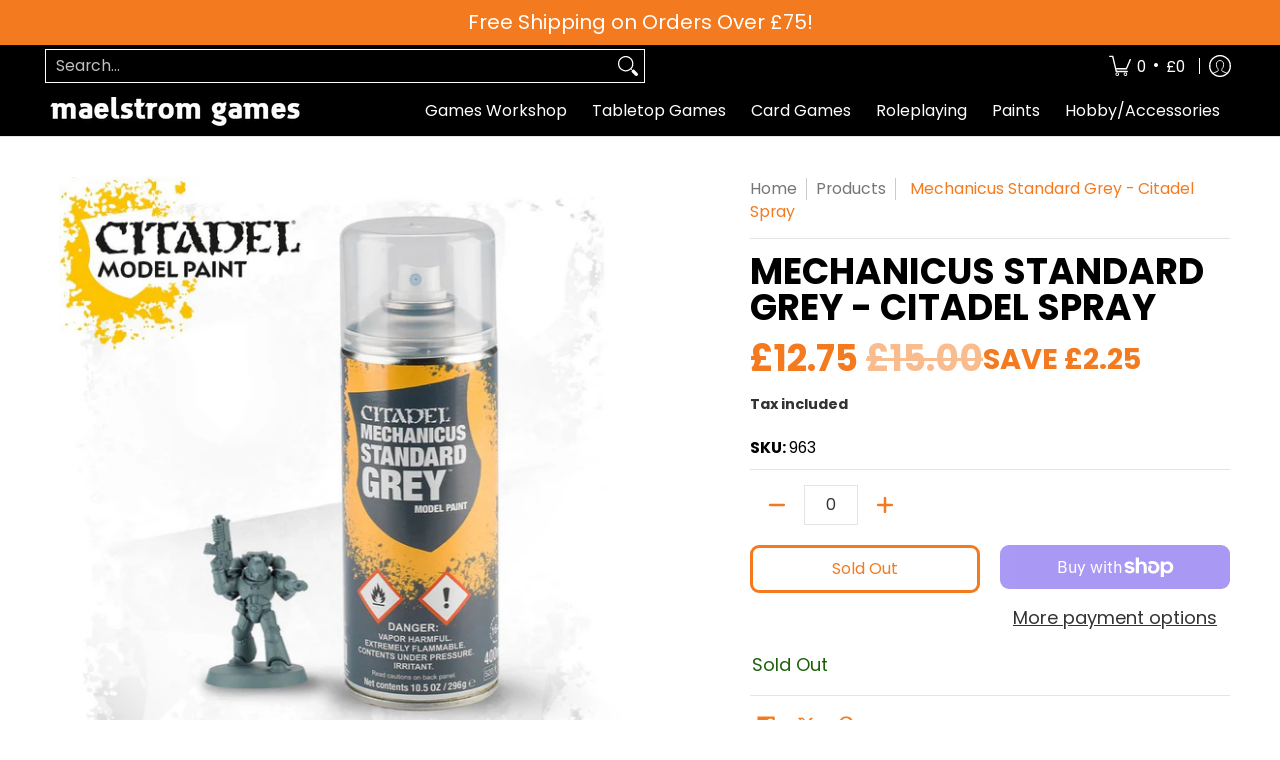

--- FILE ---
content_type: text/javascript
request_url: https://www.maelstromgames.co.uk/cdn/shop/t/5/assets/script.js?v=120623585637080702711707766797
body_size: 13843
content:
window.theme=window.theme||{},theme.Sections=function(){this.constructors={},this.instances=[],document.addEventListener("shopify:section:load",this._onSectionLoad.bind(this)),document.addEventListener("shopify:section:unload",this._onSectionUnload.bind(this)),document.addEventListener("shopify:section:select",this._onSelect.bind(this)),document.addEventListener("shopify:section:deselect",this._onDeselect.bind(this)),document.addEventListener("shopify:block:select",this._onBlockSelect.bind(this)),document.addEventListener("shopify:block:deselect",this._onBlockDeselect.bind(this))},function(){typeof window.Shopify>"u"&&(window.Shopify={}),Shopify.each=function(t,e){for(var n=0;n<t.length;n++)e(t[n],n)},Shopify.map=function(t,e){for(var n=[],i=0;i<t.length;i++)n.push(e(t[i],i));return n},Shopify.arrayIncludes=function(t,e){for(var n=0;n<t.length;n++)if(t[n]==e)return!0;return!1},Shopify.uniq=function(t){for(var e=[],n=0;n<t.length;n++)Shopify.arrayIncludes(e,t[n])||e.push(t[n]);return e},Shopify.isDefined=function(t){return typeof t<"u"},Shopify.getClass=function(t){return Object.prototype.toString.call(t).slice(8,-1)},Shopify.extend=function(t,e){function n(){}n.prototype=e.prototype,t.prototype=new n,t.prototype.constructor=t,t.baseConstructor=e,t.superClass=e.prototype},Shopify.locationSearch=function(){return window.location.search},Shopify.locationHash=function(){return window.location.hash},Shopify.replaceState=function(t){window.history.replaceState({},document.title,t)},Shopify.urlParam=function(t){var e=RegExp("[?&]"+t+"=([^&#]*)").exec(Shopify.locationSearch());return e&&decodeURIComponent(e[1].replace(/\+/g," "))},Shopify.newState=function(t,e){var n;return n=Shopify.urlParam(t)?Shopify.locationSearch().replace(RegExp("("+t+"=)[^&#]+"),"$1"+e):Shopify.locationSearch()===""?"?"+t+"="+e:Shopify.locationSearch()+"&"+t+"="+e,n+Shopify.locationHash()},Shopify.setParam=function(t,e){Shopify.replaceState(Shopify.newState(t,e))},Shopify.money_format="${{amount}}",Shopify.formatMoney=function(t,e){function n(t2,e2){return typeof t2>"u"?e2:t2}function i(t2,e2,i2,r3){if(e2=n(e2,2),i2=n(i2,","),r3=n(r3,"."),isNaN(t2)||t2==null)return 0;t2=(t2/100).toFixed(e2);var o2=t2.split("."),s2=o2[0].replace(/(\d)(?=(\d\d\d)+(?!\d))/g,"$1"+i2),a=o2[1]?r3+o2[1]:"";return s2+a}typeof t=="string"&&(t=t.replace(".",""));var r2="",o=/\{\{\s*(\w+)\s*\}\}/,s=e||this.money_format;switch(s.match(o)[1]){case"amount":r2=i(t,2);break;case"amount_no_decimals":r2=i(t,0);break;case"amount_with_comma_separator":r2=i(t,2,".",",");break;case"amount_no_decimals_with_comma_separator":r2=i(t,0,".",",");break;case"amount_no_decimals_with_space_separator":r2=i(t,0," ");break;case"amount_with_apostrophe_separator":r2=i(t,2,"'")}return s.replace(o,r2)}}();var sectionEvents=[],scriptsLoaded=[];function sectionObserver(){var lazySections=[].slice.call(document.querySelectorAll(".shopify-section section:not(.loaded)"));let lazySectionObserver=new IntersectionObserver(function(entries,observer){entries.forEach(function(entry){if(entry.isIntersecting){let sendSectionData2=function(data){const sectionLoaded=new CustomEvent("Section:Loaded",{detail:data});document.dispatchEvent(sectionLoaded),sectionEvents.push(sectionLoaded)},loadScript2=function(url,callback){var head=document.head,script=document.createElement("script");script.type="text/javascript",script.src=url,script.async=!1,script.onload=callback(lazySection),head.appendChild(script),scriptsLoaded.push(lazyURL)};var sendSectionData=sendSectionData2,loadScript=loadScript2;let lazySection=entry.target,lazyURL=lazySection.dataset.url;lazySection.classList.add("loaded"),lazyURL&&(scriptsLoaded.includes(lazyURL)?sendSectionData2(lazySection):loadScript2(lazyURL,sendSectionData2)),lazySectionObserver.unobserve(lazySection)}})});lazySections.forEach(function(lazySection){lazySectionObserver.observe(lazySection)})}if(theme.settings.animate)var animateObserver=function(){var lazyAnimates=[].slice.call(document.querySelectorAll(".animate-section-div"));let lazyAnimateObserver=new IntersectionObserver(function(entries,observer){entries.forEach(function(entry){var aaS=entry.target.querySelectorAll(".animate-section");aaS.forEach(function(a){entry.isIntersecting?(a.classList.add("go"),a.classList.remove("stop"),entry.boundingClientRect.top<0?(a.classList.add("down"),a.classList.remove("up")):(a.classList.add("up"),a.classList.remove("down"))):(a.classList.remove("load","loaded"),a.classList.add("stop"),a.classList.remove("go"))})})});lazyAnimates.forEach(function(lazyAnimate){lazyAnimateObserver.observe(lazyAnimate)})};theme.Sections.prototype=Object.assign({},theme.Sections.prototype,{_createInstance:function(container,constructor){var id=container.getAttribute("data-section-id"),type=container.getAttribute("data-section-type");if(constructor=constructor||this.constructors[type],!(typeof constructor>"u")){var instance=Object.assign(new constructor(container),{id,type,container});this.instances.push(instance)}},_onSectionLoad:function(evt){sectionObserver(),document.body.classList.remove("modal-active"),document.getElementById("ajaxBusy").style.display="none";var container=document.querySelector('[data-section-id="'+evt.detail.sectionId+'"]');container&&this._createInstance(container)},_onSectionUnload:function(evt){this.instances=this.instances.filter(function(instance){var isEventInstance=instance.id===evt.detail.sectionId;return isEventInstance&&typeof instance.onUnload=="function"&&instance.onUnload(evt),!isEventInstance})},_onSelect:function(evt){var element=document.querySelectorAll(".animate-section");element.forEach(function(e){e.classList.remove("animate-section")});var instance=this.instances.find(function(instance2){return instance2.id===evt.detail.sectionId});typeof instance<"u"&&typeof instance.onSelect=="function"&&instance.onSelect(evt)},_onDeselect:function(evt){var instance=this.instances.find(function(instance2){return instance2.id===evt.detail.sectionId});typeof instance<"u"&&typeof instance.onDeselect=="function"&&instance.onDeselect(evt)},_onBlockSelect:function(evt){var instance=this.instances.find(function(instance2){return instance2.id===evt.detail.sectionId});typeof instance<"u"&&typeof instance.onBlockSelect=="function"&&instance.onBlockSelect(evt)},_onBlockDeselect:function(evt){var instance=this.instances.find(function(instance2){return instance2.id===evt.detail.sectionId});typeof instance<"u"&&typeof instance.onBlockDeselect=="function"&&instance.onBlockDeselect(evt)},register:function(type,constructor){this.constructors[type]=constructor,document.querySelectorAll('[data-section-type="'+type+'"]').forEach(function(container){this._createInstance(container,constructor)}.bind(this))}}),theme.Helpers=function(){var touchDevice=!1;function setTouch(){touchDevice=!0}function isTouch(){return touchDevice}function debounce(func,wait,immediate){var timeout;return function(){var context=this,args=arguments,later=function(){timeout=null,immediate||func.apply(context,args)},callNow=immediate&&!timeout;clearTimeout(timeout),timeout=setTimeout(later,wait),callNow&&func.apply(context,args)}}function getScript(source,beforeEl){return new Promise(function(resolve,reject){var script=document.createElement("script"),prior=beforeEl||document.getElementsByTagName("script")[0];script.async=!0,script.defer=!0;function onloadHander(_,isAbort){(isAbort||!script.readyState||/loaded|complete/.test(script.readyState))&&(script.onload=null,script.onreadystatechange=null,script=void 0,isAbort?reject():resolve())}script.onload=onloadHander,script.onreadystatechange=onloadHander,script.src=source,prior.parentNode.insertBefore(script,prior)})}return{setTouch,isTouch,debounce,getScript}}(),"IntersectionObserver"in window&&"IntersectionObserverEntry"in window&&"intersectionRatio"in window.IntersectionObserverEntry.prototype&&(sectionObserver(),theme.settings.animate&&animateObserver());function Sliders(container){var type=container.getAttribute("data-carousel-type");if(type=="section")var sectionId=container.getAttribute("data-section-id");else var sectionId=container.querySelector('.product-loop[data-glider="loaded"]').getAttribute("data-block-id");var Carousel=document.getElementById("glider-carousel-"+sectionId);if(Carousel){var dS=Carousel.getAttribute("data-slides"),dL=Carousel.getAttribute("data-limit"),next=document.getElementById("glider-button-next-"+sectionId),prev=document.getElementById("glider-button-prev-"+sectionId);if(dS)var S=dS;else var S=1.5;if(dL&&dL>2.5)var M=2.5;else var M=dL;if(dL)var L=dL;else var L=4.5;var glider=new Glider(Carousel,{arrows:{prev,next},draggable:!0,dragVelocity:1,rewind:!0,resizeLock:!1,skipTrack:!0,slidesToShow:1,slidesToScroll:"auto",responsive:[{breakpoint:1,settings:{slidesToShow:S}},{breakpoint:601,settings:{slidesToShow:M}},{breakpoint:769,settings:{slidesToShow:L}}]});if(glider){Carousel.classList.add("loaded");for(var i=0;i<=4;++i){var p=Carousel.querySelector('.product:not(.ignore)[data-gslide="'+i+'"]');p&&p.classList.add("ignore")}}Carousel.addEventListener("glider-slide-visible",function(ev){var n=ev.detail.slide+1,p2=Carousel.querySelector('.product:not(.ignore)[data-gslide="'+n+'"]');p2&&p2.classList.add("ignore")})}}(function(e){typeof define=="function"&&define.amd?define(e):typeof exports=="object"?module.exports=e():e()})(function(){var e=typeof window<"u"?window:this,t=e.Glider=function(t2,o2){var i=this;if(t2._glider)return t2._glider;if(i.ele=t2,i.ele.classList.add("glider"),i.ele._glider=i,i.opt=Object.assign({},{slidesToScroll:1,slidesToShow:1,resizeLock:!0,duration:.5,easing:function(e2,t3,o3,i2,r2){return i2*(t3/=r2)*t3+o3}},o2),i.animate_id=i.page=i.slide=0,i.arrows={},i._opt=i.opt,i.opt.skipTrack)i.track=i.ele.children[0];else for(i.track=document.createElement("div"),i.ele.appendChild(i.track);i.ele.children.length!==1;)i.track.appendChild(i.ele.children[0]);i.track.classList.add("glider-track"),i.init(),i.resize=i.init.bind(i,!0),i.event(i.ele,"add",{scroll:i.updateControls.bind(i)}),i.event(e,"add",{resize:i.resize})},o=t.prototype;return o.init=function(e2,t2){var o2=this,i=0,r2=0;o2.slides=o2.track.children,[].forEach.call(o2.slides,function(e3,t3){e3.classList.add("glider-slide"),e3.setAttribute("data-gslide",t3)}),o2.containerWidth=o2.ele.clientWidth;var s=o2.settingsBreakpoint();if(t2||(t2=s),o2.opt.slidesToShow==="auto"||o2.opt._autoSlide!==void 0){var l=o2.containerWidth/o2.opt.itemWidth;o2.opt._autoSlide=o2.opt.slidesToShow=o2.opt.exactWidth?l:Math.max(1,Math.floor(l))}o2.opt.slidesToScroll==="auto"&&(o2.opt.slidesToScroll=Math.floor(o2.opt.slidesToShow)),o2.itemWidth=o2.opt.exactWidth?o2.opt.itemWidth:o2.containerWidth/o2.opt.slidesToShow,[].forEach.call(o2.slides,function(e3){e3.style.height="auto",e3.style.width=o2.itemWidth+"px",i+=o2.itemWidth,r2=Math.max(e3.offsetHeight,r2)}),o2.track.style.width=i+"px",o2.trackWidth=i,o2.isDrag=!1,o2.preventClick=!1,o2.move=!1,o2.opt.resizeLock&&o2.scrollTo(o2.slide*o2.itemWidth,0),(s||t2)&&(o2.bindArrows(),o2.buildDots(),o2.bindDrag()),o2.updateControls(),o2.emit(e2?"refresh":"loaded")},o.bindDrag=function(){var e2=this;e2.mouse=e2.mouse||e2.handleMouse.bind(e2);var t2=function(){e2.mouseDown=void 0,e2.ele.classList.remove("drag"),e2.isDrag&&(e2.preventClick=!0),e2.isDrag=!1};const o2=function(){e2.move=!0};var i={mouseup:t2,mouseleave:t2,mousedown:function(t3){t3.preventDefault(),t3.stopPropagation(),e2.mouseDown=t3.clientX,e2.ele.classList.add("drag"),e2.move=!1,setTimeout(o2,300)},touchstart:function(t3){e2.ele.classList.add("drag"),e2.move=!1,setTimeout(o2,300)},mousemove:e2.mouse,click:function(t3){e2.preventClick&&e2.move&&(t3.preventDefault(),t3.stopPropagation()),e2.preventClick=!1,e2.move=!1}};e2.ele.classList.toggle("draggable",e2.opt.draggable===!0),e2.event(e2.ele,"remove",i),e2.opt.draggable&&e2.event(e2.ele,"add",i)},o.buildDots=function(){var e2=this;if(e2.opt.dots){if(typeof e2.opt.dots=="string"?e2.dots=document.querySelector(e2.opt.dots):e2.dots=e2.opt.dots,e2.dots){e2.dots.innerHTML="",e2.dots.classList.add("glider-dots");for(var t2=0;t2<Math.ceil(e2.slides.length/e2.opt.slidesToShow);++t2){var o2=document.createElement("button");o2.dataset.index=t2,o2.setAttribute("aria-label","Page "+(t2+1)),o2.setAttribute("role","tab"),o2.className="glider-dot "+(t2?"":"active"),e2.event(o2,"add",{click:e2.scrollItem.bind(e2,t2,!0)}),e2.dots.appendChild(o2)}}}else e2.dots&&(e2.dots.innerHTML="")},o.bindArrows=function(){var e2=this;e2.opt.arrows?["prev","next"].forEach(function(t2){var o2=e2.opt.arrows[t2];o2&&(typeof o2=="string"&&(o2=document.querySelector(o2)),o2&&(o2._func=o2._func||e2.scrollItem.bind(e2,t2),e2.event(o2,"remove",{click:o2._func}),e2.event(o2,"add",{click:o2._func}),e2.arrows[t2]=o2))}):Object.keys(e2.arrows).forEach(function(t2){var o2=e2.arrows[t2];e2.event(o2,"remove",{click:o2._func})})},o.updateControls=function(e2){var t2=this;e2&&!t2.opt.scrollPropagate&&e2.stopPropagation();var o2=t2.containerWidth>=t2.trackWidth;t2.opt.rewind||(t2.arrows.prev&&(t2.arrows.prev.classList.toggle("disabled",t2.ele.scrollLeft<=0||o2),t2.arrows.prev.classList.contains("disabled")?t2.arrows.prev.setAttribute("aria-disabled",!0):t2.arrows.prev.setAttribute("aria-disabled",!1)),t2.arrows.next&&(t2.arrows.next.classList.toggle("disabled",Math.ceil(t2.ele.scrollLeft+t2.containerWidth)>=Math.floor(t2.trackWidth)||o2),t2.arrows.next.classList.contains("disabled")?t2.arrows.next.setAttribute("aria-disabled",!0):t2.arrows.next.setAttribute("aria-disabled",!1))),t2.slide=Math.round(t2.ele.scrollLeft/t2.itemWidth),t2.page=Math.round(t2.ele.scrollLeft/t2.containerWidth);var i=t2.slide+Math.floor(Math.floor(t2.opt.slidesToShow)/2),r2=Math.floor(t2.opt.slidesToShow)%2?0:i+1;Math.floor(t2.opt.slidesToShow)===1&&(r2=0),t2.ele.scrollLeft+t2.containerWidth>=Math.floor(t2.trackWidth)&&(t2.page=t2.dots?t2.dots.children.length-1:0),[].forEach.call(t2.slides,function(e3,o3){var s=e3.classList,l=s.contains("visible"),a=t2.ele.scrollLeft,n=t2.ele.scrollLeft+t2.containerWidth,d=t2.itemWidth*o3,c=d+t2.itemWidth;[].forEach.call(s,function(e4){/^left|right/.test(e4)&&s.remove(e4)}),s.toggle("active",t2.slide===o3),i===o3||r2&&r2===o3?s.add("center"):(s.remove("center"),s.add([o3<i?"left":"right",Math.abs(o3-(o3<i?i:r2||i))].join("-")));var h=Math.ceil(d)>=Math.floor(a)&&Math.floor(c)<=Math.ceil(n);s.toggle("visible",h),h!==l&&t2.emit("slide-"+(h?"visible":"hidden"),{slide:o3})}),t2.dots&&[].forEach.call(t2.dots.children,function(e3,o3){e3.classList.toggle("active",t2.page===o3)}),e2&&t2.opt.scrollLock&&(clearTimeout(t2.scrollLock),t2.scrollLock=setTimeout(function(){clearTimeout(t2.scrollLock),Math.abs(t2.ele.scrollLeft/t2.itemWidth-t2.slide)>.02&&(t2.mouseDown||t2.trackWidth>t2.containerWidth+t2.ele.scrollLeft&&t2.scrollItem(t2.getCurrentSlide()))},t2.opt.scrollLockDelay||250))},o.getCurrentSlide=function(){var e2=this;return e2.round(e2.ele.scrollLeft/e2.itemWidth)},o.scrollItem=function(e2,t2,o2){o2&&o2.preventDefault();var i=this,r2=e2;if(++i.animate_id,t2===!0)e2*=i.containerWidth,e2=Math.round(e2/i.itemWidth)*i.itemWidth;else{if(typeof e2=="string"){var s=e2==="prev";if(e2=i.opt.slidesToScroll%1||i.opt.slidesToShow%1?i.getCurrentSlide():i.slide,s?e2-=i.opt.slidesToScroll:e2+=i.opt.slidesToScroll,i.opt.rewind){var l=i.ele.scrollLeft;e2=s&&!l?i.slides.length:!s&&l+i.containerWidth>=Math.floor(i.trackWidth)?0:e2}}e2=Math.max(Math.min(e2,i.slides.length),0),i.slide=e2,e2=i.itemWidth*e2}return i.scrollTo(e2,i.opt.duration*Math.abs(i.ele.scrollLeft-e2),function(){i.updateControls(),i.emit("animated",{value:r2,type:typeof r2=="string"?"arrow":t2?"dot":"slide"})}),!1},o.settingsBreakpoint=function(){var t2=this,o2=t2._opt.responsive;if(o2){o2.sort(function(e2,t3){return t3.breakpoint-e2.breakpoint});for(var i=0;i<o2.length;++i){var r2=o2[i];if(e.innerWidth>=r2.breakpoint)return t2.breakpoint!==r2.breakpoint&&(t2.opt=Object.assign({},t2._opt,r2.settings),t2.breakpoint=r2.breakpoint,!0)}}var s=t2.breakpoint!==0;return t2.opt=Object.assign({},t2._opt),t2.breakpoint=0,s},o.scrollTo=function(t2,o2,i){var r2=this,s=new Date().getTime(),l=r2.animate_id,a=function(){var n=new Date().getTime()-s;r2.ele.scrollLeft=r2.ele.scrollLeft+(t2-r2.ele.scrollLeft)*r2.opt.easing(0,n,0,1,o2),n<o2&&l===r2.animate_id?e.requestAnimationFrame(a):(r2.ele.scrollLeft=t2,i&&i.call(r2))};e.requestAnimationFrame(a)},o.removeItem=function(e2){var t2=this;t2.slides.length&&(t2.track.removeChild(t2.slides[e2]),t2.refresh(!0),t2.emit("remove"))},o.addItem=function(e2){var t2=this;t2.track.appendChild(e2),t2.refresh(!0),t2.emit("add")},o.handleMouse=function(e2){var t2=this;t2.mouseDown&&(t2.isDrag=!0,t2.ele.scrollLeft+=(t2.mouseDown-e2.clientX)*(t2.opt.dragVelocity||3.3),t2.mouseDown=e2.clientX)},o.round=function(e2){var t2=1/(this.opt.slidesToScroll%1||1);return Math.round(e2*t2)/t2},o.refresh=function(e2){this.init(!0,e2)},o.setOption=function(e2,t2){var o2=this;o2.breakpoint&&!t2?o2._opt.responsive.forEach(function(t3){t3.breakpoint===o2.breakpoint&&(t3.settings=Object.assign({},t3.settings,e2))}):o2._opt=Object.assign({},o2._opt,e2),o2.breakpoint=0,o2.settingsBreakpoint()},o.destroy=function(){var t2=this,o2=t2.ele.cloneNode(!0),i=function(e2){e2.removeAttribute("style"),[].forEach.call(e2.classList,function(t3){/^glider/.test(t3)&&e2.classList.remove(t3)})};o2.children[0].outerHTML=o2.children[0].innerHTML,i(o2),[].forEach.call(o2.getElementsByTagName("*"),i),t2.ele.parentNode.replaceChild(o2,t2.ele),t2.event(e,"remove",{resize:t2.resize}),t2.emit("destroy")},o.emit=function(t2,o2){var i=new e.CustomEvent("glider-"+t2,{bubbles:!this.opt.eventPropagate,detail:o2});this.ele.dispatchEvent(i)},o.event=function(e2,t2,o2){var i=e2[t2+"EventListener"].bind(e2);Object.keys(o2).forEach(function(e3){i(e3,o2[e3])})},t});function Swatches(container){var se=container.querySelectorAll(".swatch-element");if("ontouchstart"in window||navigator.MaxTouchPoints>0||navigator.msMaxTouchPoints>0){var tl=container.querySelectorAll(".product-thumb");tl.forEach(function(t){t.classList.remove("enable-thumb-hover")}),se.forEach(function(s){var i=s.querySelector(".selector"),id=i.getAttribute("id"),group=i.getAttribute("data-group");i.addEventListener("click",function(){var ses=i.closest(".swatch.selectors"),sei=container.querySelector('.swatch-element.var_ignore[data-group="'+group+'"]'),ptvi=container.querySelector('.product-thumb-var.var_ignore[data-group="'+group+'"]'),ptv=container.querySelector('.product-thumb-var[id="swatch-'+id+'"]'),ptm=container.querySelector('.product-thumb-main[data-group="'+group+'"]');ses.classList.add("var_hover"),sei&&sei.classList.remove("var_hover","var_ignore"),ptvi&&ptvi.classList.remove("var_hover","var_ignore"),ptv&&ptv.classList.add("var_hover","var_ignore"),s.classList.add("var_hover","var_ignore"),ptm&&ptm.classList.add("var_hover")},!1)})}else se.forEach(function(s){var i=s.querySelector(".selector"),iI=s.querySelector("input"),id=i.getAttribute("id"),group=i.getAttribute("data-group");s.onmouseenter=function(){var ses=i.closest(".swatch.selectors"),sei=container.querySelector('.swatch-element.var_ignore[data-group="'+group+'"]'),ptvi=container.querySelector('.product-thumb-var.var_ignore[data-group="'+group+'"]'),ptv=container.querySelector('.product-thumb-var[id="swatch-'+id+'"]'),ptm=container.querySelector('.product-thumb-main[data-group="'+group+'"]');ses.classList.remove("var_hover"),s.classList.contains("var_ignore")||(s.classList.add("var_hover"),sei&&sei.classList.remove("var_hover","var_ignore"),ptvi&&ptvi.classList.remove("var_hover","var_ignore"),ptv&&ptv.classList.add("var_hover"),ptm&&ptm.classList.add("var_hover"))},s.onmouseleave=function(){var ptm=container.querySelector('.product-thumb-main[data-group="'+group+'"]'),ptv=container.querySelector('.product-thumb-var[id="swatch-'+id+'"]');s.classList.contains("var_ignore")||(s.classList.remove("var_hover"),ptv&&ptv.classList.remove("var_hover"),ptm&&ptm.classList.remove("var_hover"))},iI&&(i.onclick=function(ev){var ses=i.closest(".swatch.selectors"),sei=container.querySelector('.swatch-element.var_ignore[data-group="'+group+'"]'),ptvi=container.querySelector('.product-thumb-var.var_ignore[data-group="'+group+'"]'),ptv=container.querySelector('.product-thumb-var[id="swatch-'+id+'"]'),ptm=container.querySelector('.product-thumb-main[data-group="'+group+'"]');s.classList.add("var_hover","var_ignore"),ses.classList.add("var_hover"),sei&&sei.classList.remove("var_hover","var_ignore"),ptvi&&ptvi.classList.remove("var_hover","var_ignore"),ptv&&ptv.classList.add("var_hover","var_ignore"),ptm&&ptm.classList.add("var_hover")})})}function Wrap(){var el=document.querySelectorAll('.content iframe[src*="youtube.com"]:not(.no-container),.content iframe[src*="vimeo.com"]:not(.no-container)');el.forEach(function(e){var wrapper=document.createElement("div");wrapper.className="youtube-container",e.classList.add("no-container"),e.parentNode.insertBefore(wrapper,e),wrapper.appendChild(e)});var el=document.querySelectorAll(".youtube-container:not(.no-container)");el.forEach(function(e){var wrapper=document.createElement("div");wrapper.className="loader",e.classList.add("no-container"),e.appendChild(wrapper)});var el=document.querySelectorAll("table");el.forEach(function(e){var wrapper=document.createElement("div");wrapper.className="table-container",e.parentNode.insertBefore(wrapper,e),wrapper.appendChild(e),wrapper.parentNode.classList.add("table-scroll")})}if(theme.settings.compare)var CompareProducts=function(){var cLocalViewed=localStorage.cVP;const aB=document.getElementById("ajaxBusy"),m=document.querySelector("#quick-modal"),mc=m.querySelector(".modal-container"),mcC=mc.querySelector(".modal-content");function Compare(id){const cpA=[];let cjR,cjRA,cjRAS;const cpD={cID:id};cpA.push(cpD);const ccpT=cpD.cID,cpDS=JSON.stringify(cpA),clD=localStorage.getItem("cVP");if(clD==null)localStorage.setItem("cVP",cpDS);else if(clD!=null){const copD=localStorage.getItem("cVP"),ccpD=(copD.match(/cID/g)||[]).length,crP=copD.includes(ccpT);ccpD<5&&crP==!1?(cjR=JSON.parse(copD),cjRA=cjR.concat(cpA),cjRAS=JSON.stringify(cjRA),localStorage.setItem("cVP",cjRAS)):ccpD>=5&&crP==!1&&(cjR=JSON.parse(copD),cjR.shift(),cjRA=cjR.concat(cpA),cjRA=JSON.stringify(cjRA),localStorage.setItem("cVP",cjRA))}}function cRemove(id){var P=JSON.parse(localStorage.getItem("cVP")),nP=P.filter(item=>item.cID!==id);localStorage.setItem("cVP",JSON.stringify(nP))}function cChecked(cLocalViewed2){var cK=document.querySelectorAll(".comparison:checked");cK.forEach(function(e){var nid=e.getAttribute("value");cLocalViewed2&&cLocalViewed2.includes(nid)?e.checked=!0:e.checked=!1})}function cDelete(){var c2=document.querySelectorAll(".compare-remove");c2.forEach(function(e){let id=e.getAttribute("data-id");e.onclick=function(ev){var cR=document.querySelectorAll(".remove-product-"+id);cR.forEach(function(e2){e2.classList.add("removing"),setTimeout(function(){e2.remove()},250)}),cRemove(id);var cLocalViewed2=localStorage.cVP,n=JSON.parse(localStorage.getItem("cVP"));if(n.length==0){var h=mcC.querySelector("h3"),t=mcC.querySelector("table");h.classList.add("removing"),t.classList.add("removing"),setTimeout(function(){var d=document.createElement("div");d.classList.add("text-center","toppad");var h2=document.createElement("h4");d.appendChild(h2),h2.textContent=theme.language.products_general_compare_empty_message,mcC.querySelector(".comparison-products").appendChild(d)},250),setTimeout(function(){h.remove(),t.remove()},250)}cChecked(cLocalViewed2)}})}var c=document.querySelectorAll(".comparison");c.forEach(function(e){var id=e.getAttribute("value");e.onclick=function(ev){this.checked?Compare(id):cRemove(id);var cLocalViewed2=localStorage.cVP;cChecked(cLocalViewed2)},cLocalViewed&&cLocalViewed.includes(id)&&(e.checked=!0)});var el=document.querySelectorAll(".compare-modal");el.forEach(function(e){e.onclick=function(ev){e.focus(),aB.style.display="block";const cD=JSON.parse(localStorage.getItem("cVP")),cVH=[];if(cD&&cD.length>0){cD.forEach(function(item,i){cVH.push("id:"+item.cID)});var crB=cVH.join("%20OR%20")}else var crB="";fetch(theme.routes_search_url+"?view=compare&type=product&q="+crB).then(response=>response.text()).then(data=>{const htmlDocument=new DOMParser().parseFromString(data,"text/html");try{MicroModal.show("quick-modal",{onShow:function(modal){m.classList.add("loaded"),mc.classList.add("loaded"),document.body.classList.add("modal-active")},onClose:function(modal){const qV=m.querySelector(".modal-content .collection-products");setTimeout(function(){m.classList.remove("loaded"),document.body.classList.remove("modal-active"),qV.remove()},250),mc.classList.remove("loaded"),aB.style.display="none"},disableScroll:!0})}catch(e2){console.log("micromodal error: ",e2)}m.classList.add("loaded");var ccP=htmlDocument.documentElement.querySelector(".collection-products");mcC.appendChild(ccP),cDelete()})}})};if(theme.settings.quickView)var Quick=function(){const m=document.querySelector("#quick-modal"),mc=m.querySelector(".modal-container"),mcC=mc.querySelector(".modal-content"),aB=document.getElementById("ajaxBusy");var el=document.querySelectorAll(".quick");el.forEach(function(e){e.onclick=function(ev){var js=document.head.querySelector('script[src*="/script.product.js"]');js&&js.remove();var url=this.getAttribute("data-src");e.focus(),aB.style.display="block",fetch(url).then(response=>response.text()).then(text=>{const section=new DOMParser().parseFromString(text,"text/html").documentElement.querySelector(".product-id"),sectionId=section.getAttribute("data-section-id");try{MicroModal.show("quick-modal",{onShow:function(modal){m.classList.add("loaded"),mc.classList.add("loaded"),document.body.classList.add("modal-active")},onClose:function(modal){const qV=m.querySelector("#product-id-"+sectionId);setTimeout(function(){m.classList.remove("loaded"),document.body.classList.remove("modal-active"),qV.remove()},250),mc.classList.remove("loaded"),aB.style.display="none"},disableScroll:!0})}catch(e2){console.log("micromodal error: ",e2)}m.classList.add("loaded"),mcC.appendChild(section);var container=document.getElementById("product-id-"+sectionId),c=container.getAttribute("data-cart");sectionObserver(),Swatches(container),c=="true"&&Cart(container),window.SPR&&(SPR.initDomEls(),SPR.loadBadges()),Shopify.PaymentButton&&Shopify.PaymentButton.init()}),ev.preventDefault()}})};function Quantity(container){var sectionId=container.getAttribute("data-section-id"),sectionType=container.getAttribute("data-section-type"),productId=container.getAttribute("data-product-id"),qp=container.querySelectorAll(".qtyplus_"+sectionId+",.qtyplus_multi");if(sectionType&&sectionType.indexOf("product")!==-1)var p=!0;else var p=!1;qp.forEach(function(q){function plus(ev){var fieldName=q.getAttribute("field"),pricefieldName=q.getAttribute("price-field"),input=container.querySelector("input[id="+pricefieldName+"]");if(input)var priceid=input.getAttribute("price");var key2=document.getElementById(fieldName),error=document.getElementById(key2.getAttribute("field")),max=key2.getAttribute("max"),currentVal=key2.value;if(isNaN(currentVal))var currentVal=0;if(key2.value=++currentVal,!max)p==!1&&(error.style.display="block",error.textContent=theme.language.products_product_ajax_added);else if(max!=0)if(++currentVal>max){error.style.display="block",error.innerHTML=theme.language.products_general_inv_msg_1+"&nbsp;"+max+"&nbsp;"+theme.language.products_general_inv_msg_2,key2.value=max;return}else p==!1&&(error.style.display="block",error.textContent=theme.language.products_product_ajax_added);else max<0?(error.style.display="block",error.textContent=theme.language.products_product_disabled_add_to_cart,key2.value=0):(error.style.display="block",error.textContent=theme.language.products_product_sold_out,key2.value=0);var newVal=key2.value;input&&(input.value=newVal*priceid)}sectionType=="product-alt"?q.onclick=plus:q.addEventListener("click",plus,!1)});var qm=container.querySelectorAll(".qtyminus_"+sectionId+",.qtyminus_multi");qm.forEach(function(q){function minus(ev){var fieldName=q.getAttribute("field"),pricefieldName=q.getAttribute("price-field"),input=container.querySelector("input[id="+pricefieldName+"]");if(input)var priceid=input.getAttribute("price");var key2=document.getElementById(fieldName),error=document.getElementById(key2.getAttribute("field")),min=key2.getAttribute("min"),currentVal=key2.value;if(isNaN(currentVal))var currentVal=2;key2.value>0&&p==!1&&(error.style.display="block",error.textContent=theme.language.products_product_ajax_updated),!isNaN(currentVal)&&currentVal>min?key2.value=--currentVal:key2.value=min;var newVal=key2.value;input&&(input.value=newVal*priceid)}sectionType=="product-alt"?q.onclick=minus:q.addEventListener("click",minus,!1)});var qu=container.querySelectorAll("input.quantity");qu.forEach(function(q){q.addEventListener("keyup",function(ev){if(!(ev.key=="Tab"||ev.key=="Shift")){var error=document.getElementById(q.getAttribute("field")),max=parseInt(q.getAttribute("max"),10),min=parseInt(q.getAttribute("min"),10),value=parseInt(q.value,10)||0,currentVal=value;if(isNaN(currentVal))var currentVal=0;value=++currentVal,error.style.display="none",max?max!=0?value>max?(error.style.display="block",error.innerHTML=theme.language.products_general_inv_msg_1+"&nbsp;"+max+"&nbsp;"+theme.language.products_general_inv_msg_2,q.value=max):p==!1&&(error.style.display="block",error.textContent=theme.language.products_product_ajax_updated):max<0?(error.style.display="block",error.textContent=theme.language.products_product_disabled_add_to_cart,key.value=0):(error.style.display="block",error.textContent=theme.language.products_product_sold_out,q.value=0):p==!1&&(error.style.display="block",error.textContent=theme.language.products_product_ajax_updated)}})});var rim=container.querySelectorAll(".remove_item_multi");rim.forEach(function(r2){r2.addEventListener("click",function(ev){var fieldName=r2.getAttribute("field"),key2=document.getElementById(fieldName);key2.value=0},!1)})}function Cart(container,sI){if(sI)var sectionId=sI;else var sectionId=container.getAttribute("data-section-id");var productId=container.getAttribute("data-product-id"),sU=container.querySelectorAll('[type="submit"]');sU.forEach(function(s){s.onclick=function(ev){var p=s.closest(".go-to-cart-"+sectionId),FB=p.querySelector(".feedback"),aFB=container.querySelector(".feedback.loaded"),t=p.querySelector(".feedback .icon-times"),c=p.querySelector(".feedback .icon-check");function fb(success,html){if(FB.classList.add(success),FB.querySelector(".html").innerHTML=html,FB.classList.contains("loaded"))FB.style.height="auto";else{FB.classList.add("open"),FB.style.height="auto";var FBht=FB.clientHeight,FBhtpx=FBht+"px";FB.style.height="0px",setTimeout(function(){FB.style.height=FBhtpx},0),setTimeout(function(){FB.classList.add("visible","loaded")},1)}}const formData=new FormData(p);fetch(theme.routes_cart_add_url+".js",{method:"POST",headers:{Accept:"application/json","X-Requested-With":"XMLHttpRequest"},body:formData}).then(function(r2){return r2.json()}).then(function(j){if(aFB&&!FB.classList.contains("loaded")&&(FB.classList.contains("loaded")||(aFB.style.height="0px",aFB.classList.remove("visible","loaded"),aFB.addEventListener("transitionend",function(){aFB.classList.remove("open")},{once:!0}))),j.status){if(console.log("Request returned an error",j),r=j.description,typeof r=="object")var $message_text=j.message;else var $message_text=r;t.classList.remove("hidden"),c.classList.add("hidden"),fb("error",$message_text)}else{if(s.innerText=theme.language.products_product_ajax_adding,s.classList.add("outline"),s.setAttribute("disabled",!0),window.setTimeout(function(){s.innerText=theme.language.products_product_ajax_thanks},1e3),c.classList.remove("hidden"),t.classList.add("hidden"),FB.classList.remove("error"),fb("cart-success",theme.language.products_product_ajax_added+'&nbsp;<a href="'+theme.routes_cart_url+'">'+theme.language.products_product_ajax_view+"</a>"),window.setTimeout(function(){s.classList.remove("outline"),s.removeAttribute("disabled"),s.innerText=s.getAttribute("data-atc")},2e3),container.getAttribute("data-product-type")=="quick"||theme.cart)var x=!0;else var x=!1;CartDrop(x)}}).catch(function(err){console.error("!: "+err)}),theme.cart&&setTimeout(function(){fetch(theme.routes_cart_url).then(response=>response.text()).then(data=>{CartReload(data)}).catch(function(err){console.error("!: "+err)})},1e3),ev.preventDefault()}})}function ShippingMsg(){var sM=document.querySelectorAll("shipping-message p");sM.length>0&&fetch(theme.routes_cart_url+"?section_id=shipping-message").then(function(r2){return r2.text()}).then(function(j){const section=new DOMParser().parseFromString(j,"text/html").querySelector("#shopify-section-shipping-message p").innerHTML;section&&sM.forEach(function(s){s.innerHTML=section})}).catch(function(err){console.error("!: "+err)})}function CartDrop(x){ShippingMsg();var header=document.querySelector("header");if(header){if(theme.width<=theme.breakpoint_margin)var dd=document.getElementById("cart-count-mobile");else var dd=document.getElementById("cart-count-desktop");fetch(theme.routes_cart_url+"?section_id=cart-dropdown").then(function(r2){return r2.text()}).then(function(j){const htmlDocument=new DOMParser().parseFromString(j,"text/html"),section=htmlDocument.querySelector("#cart-dropdown").innerHTML,iC=htmlDocument.querySelector("#cart-dropdown").getAttribute("data-items"),iT=htmlDocument.querySelector("#cart-dropdown").getAttribute("data-total");var cC=document.querySelectorAll(".cartCountSelector"),cT=document.querySelector(".cartTotalSelector"),ul=document.getElementById("cart-dropdown");if(cC.forEach(function(c){c.textContent=iC}),cT.innerHTML=iT,iC>0){if(ul&&(ul.querySelector("span").innerHTML=section),!x&&theme.dropdown==!0){var ddC=ul.querySelector(".modal-close");ddC.classList.remove("hidden"),ddC.onclick=function(ev){dd.classList.remove("hover"),dd.classList.add("avoid"),ddC.classList.add("hidden"),setTimeout(function(){dd.classList.remove("avoid")},350),ev.preventDefault()}}ul.classList.remove("hidden"),!x&&theme.dropdown==!0&&(dd.classList.add("hover"),trapFocus(ul))}else theme.dropdown==!0&&(document.querySelector(".cart-count-mobile").setAttribute("href",theme.routes_cart_url),document.querySelector(".cart-count-mobile").classList.remove("void")),ul.classList.add("hidden")}).catch(function(err){console.error("!: "+err)})}}function Multi(){var aB=document.getElementById("ajaxBusy"),el=document.querySelectorAll(".currency");el.forEach(function(e){var cs=document.querySelectorAll(".currency-selector select"),ul=e.querySelector("ul");if(ul)var aa=ul.querySelectorAll("button");function x(a){var dm=a.getAttribute("data-multi"),hs=a.getAttribute("data-header_symbol"),fs=a.getAttribute("data-footer_symbol"),hl=document.querySelector('header li.account.currency a[data-multi="'+dm+'"]'),fl=document.querySelector('footer .currency summary[data-multi="'+dm+'"]');hl&&(hl.innerHTML=hs,hl.classList.remove("active")),fl&&(fl.innerHTML="<small>"+fs+"</small>",fl.classList.remove("active")),ul.style.display="none",aB.style.display="block"}aa&&aa.forEach(function(a){a.addEventListener("keydown",e2=>{e2.key==="Enter"&&x(a)}),a.onclick=function(e2){x(a)}}),cs.forEach(function(c){c.onchange=function(){aB.style.display="block",aB.querySelector(".loader").classList.add("currency-active"),c.closest("form").submit()}})})}function Tabs(container){var sectionId=container.getAttribute("data-section-id"),type=container.getAttribute("data-carousel-type"),Carousel=document.getElementById("tabs-carousel-"+sectionId);if(Carousel){var next=document.getElementById("tabs-button-next-"+sectionId),prev=document.getElementById("tabs-button-prev-"+sectionId),glider=new Glider(Carousel,{arrows:{prev,next},draggable:!0,dragVelocity:1,exactWidth:!0,itemWidth:140,resizeLock:!1,skipTrack:!0,slidesToShow:"auto",slidesToScroll:1,responsive:[{breakpoint:600,settings:{itemWidth:180}}]});glider&&(Carousel.classList.add("loaded"),setTimeout(function(){Carousel.classList.remove("load")},100)),function(){const tabs=Carousel.querySelectorAll("a"),panels=container.querySelectorAll(".tab-body-id-"+sectionId),switchTab=(oldTab,newTab)=>{newTab.focus(),newTab.classList.add("first"),newTab.setAttribute("aria-selected","true"),oldTab.blur(),oldTab.classList.remove("first"),oldTab.removeAttribute("aria-selected");let index=Array.prototype.indexOf.call(tabs,newTab),oldIndex=Array.prototype.indexOf.call(tabs,oldTab);panels[oldIndex].classList.add("hide");var s=panels[oldIndex].querySelector('.product-loop[data-glider="loaded"]');s&&s.setAttribute("data-glider","ignore"),panels[index].classList.remove("hide");var loop=panels[index].querySelector('.product-loop[data-glider="unloaded"]');if(loop)return loop.setAttribute("data-glider","loaded"),loop.getAttribute("data-glider")==="loaded"&&Sliders(container),!1};Array.prototype.forEach.call(tabs,(tab,i)=>{tab.addEventListener("click",e=>{e.preventDefault();let currentTab=Carousel.querySelector("[aria-selected]");currentTab.classList.remove("ignore"),e.currentTarget!==currentTab&&(switchTab(currentTab,e.currentTarget),e.currentTarget.classList.add("ignore"))}),tab.addEventListener("keydown",e=>{let index=Array.prototype.indexOf.call(tabs,e.currentTarget);e.currentTarget.classList.remove("ignore");let dir=e.which===37?index-1:e.which===39?index+1:e.which===40?"down":null;dir!==null&&(e.preventDefault(),dir==="down"?panels[i].focus():tabs[dir]&&switchTab(e.currentTarget,tabs[dir]))})})}()}}function forceFocus(element,options){options=options||{};var savedTabIndex=element.tabIndex;element.tabIndex=-1,element.dataset.tabIndex=savedTabIndex,element.focus(),typeof options.className<"u"&&element.classList.add(options.className),element.addEventListener("blur",callback);function callback(event){event.target.removeEventListener(event.type,callback),element.tabIndex=savedTabIndex,delete element.dataset.tabIndex,typeof options.className<"u"&&element.classList.remove(options.className)}}function focusable(container){var elements=Array.prototype.slice.call(container.querySelectorAll("[tabindex]:not([tabindex^="-"]),"+"[draggable],summary,a[href],area,button:enabled,input:not([type=hidden]):enabled,object,select:enabled,textarea:enabled,object,iframe"));return elements.filter(function(element){return!!(element.offsetWidth||element.offsetHeight||element.getClientRects().length)})}const trapFocusHandlers={};function trapFocus(container,options){removeTrapFocus(),options=options||{};var elements=focusable(container),elementToFocus=options.elementToFocus||container,first=elements[0],last=elements[elements.length-1];trapFocusHandlers.focusin=function(event){container!==event.target&&!container.contains(event.target)&&first.focus(),!(event.target!==container&&event.target!==last&&event.target!==first)&&document.addEventListener("keydown",trapFocusHandlers.keydown)},trapFocusHandlers.focusout=function(){document.removeEventListener("keydown",trapFocusHandlers.keydown)},trapFocusHandlers.keydown=function(event){event.keyCode===9&&(event.target===last&&!event.shiftKey&&(event.preventDefault(),first.focus()),(event.target===container||event.target===first)&&event.shiftKey&&(event.preventDefault(),last.focus()))},document.addEventListener("focusout",trapFocusHandlers.focusout),document.addEventListener("focusin",trapFocusHandlers.focusin),forceFocus(elementToFocus,options)}function removeTrapFocus(){document.removeEventListener("focusin",trapFocusHandlers.focusin),document.removeEventListener("focusout",trapFocusHandlers.focusout),document.removeEventListener("keydown",trapFocusHandlers.keydown)}Shopify.designMode&&(theme.Tabbed=function(ev){function Tabbed(container){var sectionId=container.getAttribute("data-section-id");this.container=container,this.sectionId=sectionId;var tI=container.querySelectorAll(".tabs-id-"+sectionId+" a");tI.forEach(function(t){t.onclick=function(ev2){var tH=container.querySelector(t.getAttribute("href")),s=tH.querySelector('.product-loop[data-glider="ignore"]');s&&(s.setAttribute("data-glider","loaded"),s.getAttribute("data-glider")==="loaded"&&setTimeout(function(){Sliders(container)},250))}})}return Tabbed}(),theme.Tabbed.prototype=Object.assign({},theme.Tabbed.prototype,{onBlockSelect:function(ev){var container=this.container,tI=this.container.querySelectorAll(".tabs-id-"+this.sectionId+" a"),tB=this.container.querySelectorAll(".tab-body-id-"+this.sectionId),tT=ev.target,tH=this.container.querySelector(ev.target.getAttribute("href"));Tabs(container),tI&&(tI.forEach(function(t){t.classList.remove("first"),t.setAttribute("tabindex","-1"),t.removeAttribute("aria-selected")}),tB.forEach(function(t){t.classList.add("hide"),t.hidden=!0;var s=t.querySelector('.product-loop[data-glider="loaded"]');s&&s.setAttribute("data-glider","ignore")})),tT.classList.add("first"),tT.removeAttribute("tabindex"),tT.setAttribute("aria-selected","true"),tH.classList.remove("hide"),tH.hidden=!1;var loop=tH.querySelector('.product-loop[data-glider="unloaded"]');loop&&(loop.setAttribute("data-glider","loaded"),loop.getAttribute("data-glider")==="loaded"&&Sliders(container));var tC=document.getElementById("tabs-carousel-"+this.sectionId);if(tC){var mSI=parseInt(ev.target.getAttribute("data-gslide"));Glider(tC).scrollItem(parseInt(mSI))}}}),theme.Slider=function(){function Slider(container){var sectionId=container.getAttribute("data-section-id"),Carousel=document.getElementById("glider-carousel-"+sectionId),type=container.getAttribute("data-carousel-type");this.container=container,this.Carousel=Carousel,this.type=type}return Slider}(),theme.Slider.prototype=Object.assign({},theme.Slider.prototype,{onBlockSelect:function(ev){if(this.Carousel){this.type=="slideshow"?Slideshow(this.container):Sliders(this.container);var mSI=parseInt(ev.target.getAttribute("data-gslide"));Glider(this.Carousel).scrollItem(parseInt(mSI)),this.Carousel.getAttribute("data-glider-autorotate")=="true"&&clearInterval(theme.sI)}}})),document.addEventListener("DOMContentLoaded",function(){var sections=new theme.Sections;sections.register("header",theme.Header),sections.register("popup",theme.PopUp),sections.register("collection_page",theme.Collection),sections.register("product_page",theme.Product),sections.register("store_availability",theme.StoreAvailability),sections.register("cart_page",theme.CartPage),sections.register("search_page",theme.Search),sections.register("contact_page",theme.Contact),sections.register("password_page",theme.Password),sections.register("error_page",theme.NotFound),sections.register("carousel",theme.Slider),sections.register("tabbed",theme.Tabbed),sections.register("slideshow",theme.Slider),theme.settings.quickView&&Quick(),theme.settings.compare&&CompareProducts(),Wrap(),document.querySelectorAll(".form-validation").forEach(formElement=>{ValidForm(formElement,{invalidClass:"invalid",validationErrorClass:"error",validationErrorParentClass:"has-error",errorPlacement:"after",customMessages:{badInput:theme.language.general_validation_match,patternMismatch:theme.language.general_validation_match,rangeOverflow:theme.language.general_validation_value_less,rangeUnderflow:theme.language.general_validation_value_greater,stepMismatch:theme.language.general_validation_error,tooLong:theme.language.general_validation_characters_exceed,tooShort:theme.language.general_validation_characters_min,typeMismatch:theme.language.general_validation_match,valueMissing:theme.language.general_validation_required,emailMismatch:theme.language.general_validation_valid_email,urlMismatch:theme.language.general_validation_valid_url,numberMismatch:theme.language.general_validation_valid_number}})}),document.addEventListener("touchstart",function(){theme.Helpers.setTouch()},{once:!0}),window.SPR&&(SPR.initDomEls(),SPR.loadBadges())}),function(e,t){typeof exports=="object"&&typeof module<"u"?module.exports=t():typeof define=="function"&&define.amd?define(t):(e=e||self).MicroModal=t()}(this,function(){"use strict";function e(e2,t2){for(var o2=0;o2<t2.length;o2++){var n2=t2[o2];n2.enumerable=n2.enumerable||!1,n2.configurable=!0,"value"in n2&&(n2.writable=!0),Object.defineProperty(e2,n2.key,n2)}}function t(e2){return function(e3){if(Array.isArray(e3))return o(e3)}(e2)||function(e3){if(typeof Symbol<"u"&&Symbol.iterator in Object(e3))return Array.from(e3)}(e2)||function(e3,t2){if(e3){if(typeof e3=="string")return o(e3,t2);var n2=Object.prototype.toString.call(e3).slice(8,-1);if(n2==="Object"&&e3.constructor&&(n2=e3.constructor.name),n2==="Map"||n2==="Set")return Array.from(n2);if(n2==="Arguments"||/^(?:Ui|I)nt(?:8|16|32)(?:Clamped)?Array$/.test(n2))return o(e3,t2)}}(e2)||function(){throw new TypeError(`Invalid attempt to spread non-iterable instance.
In order to be iterable, non-array objects must have a [Symbol.iterator]() method.`)}()}function o(e2,t2){(t2==null||t2>e2.length)&&(t2=e2.length);for(var o2=0,n2=new Array(t2);o2<t2;o2++)n2[o2]=e2[o2];return n2}var n,i,a,r2,s,l=(n=["a[href]","area[href]",'input:not([disabled]):not([type="hidden"]):not([aria-hidden])',"select:not([disabled]):not([aria-hidden])","textarea:not([disabled]):not([aria-hidden])","button:not([disabled]):not([aria-hidden])","iframe","object","embed","[contenteditable]",'[tabindex]:not([tabindex^="-"])'],i=function(){function o2(e2){var n2=e2.targetModal,i3=e2.triggers,a3=i3===void 0?[]:i3,r4=e2.onShow,s2=r4===void 0?function(){}:r4,l2=e2.onClose,c=l2===void 0?function(){}:l2,d=e2.openTrigger,u=d===void 0?"data-micromodal-trigger":d,f=e2.closeTrigger,h=f===void 0?"data-micromodal-close":f,v=e2.openClass,m=v===void 0?"is-open":v,g=e2.disableScroll,b=g!==void 0&&g,y=e2.disableFocus,p=y!==void 0&&y,w=e2.awaitCloseAnimation,E=w!==void 0&&w,k=e2.awaitOpenAnimation,M=k!==void 0&&k,C=e2.debugMode,A=C!==void 0&&C;(function(e3,t2){if(!(e3 instanceof t2))throw new TypeError("Cannot call a class as a function")})(this,o2),this.modal=document.getElementById(n2),this.config={debugMode:A,disableScroll:b,openTrigger:u,closeTrigger:h,openClass:m,onShow:s2,onClose:c,awaitCloseAnimation:E,awaitOpenAnimation:M,disableFocus:p},a3.length>0&&this.registerTriggers.apply(this,t(a3)),this.onClick=this.onClick.bind(this),this.onKeydown=this.onKeydown.bind(this)}var i2,a2,r3;return i2=o2,(a2=[{key:"registerTriggers",value:function(){for(var e2=this,t2=arguments.length,o3=new Array(t2),n2=0;n2<t2;n2++)o3[n2]=arguments[n2];o3.filter(Boolean).forEach(function(t3){t3.addEventListener("click",function(t4){return e2.showModal(t4)})})}},{key:"showModal",value:function(){var e2=this,t2=arguments.length>0&&arguments[0]!==void 0?arguments[0]:null;if(this.activeElement=document.activeElement,this.modal.setAttribute("aria-hidden","false"),this.modal.classList.add(this.config.openClass),this.scrollBehaviour("disable"),this.addEventListeners(),this.config.awaitOpenAnimation){var o3=function t3(){e2.modal.removeEventListener("animationend",t3,!1),e2.setFocusToFirstNode()};this.modal.addEventListener("animationend",o3,!1)}else this.setFocusToFirstNode();this.config.onShow(this.modal,this.activeElement,t2)}},{key:"closeModal",value:function(){var e2=arguments.length>0&&arguments[0]!==void 0?arguments[0]:null,t2=this.modal;if(this.modal.setAttribute("aria-hidden","true"),this.removeEventListeners(),this.scrollBehaviour("enable"),this.activeElement&&this.activeElement.focus&&this.activeElement.focus(),this.config.onClose(this.modal,this.activeElement,e2),this.config.awaitCloseAnimation){var o3=this.config.openClass;this.modal.addEventListener("animationend",function e3(){t2.classList.remove(o3),t2.removeEventListener("animationend",e3,!1)},!1)}else t2.classList.remove(this.config.openClass)}},{key:"closeModalById",value:function(e2){this.modal=document.getElementById(e2),this.modal&&this.closeModal()}},{key:"scrollBehaviour",value:function(e2){if(this.config.disableScroll){var t2=document.querySelector("body");switch(e2){case"enable":Object.assign(t2.style,{overflow:""});break;case"disable":Object.assign(t2.style,{overflow:"hidden"})}}}},{key:"addEventListeners",value:function(){this.modal.addEventListener("touchstart",this.onClick),this.modal.addEventListener("click",this.onClick),document.addEventListener("keydown",this.onKeydown)}},{key:"removeEventListeners",value:function(){this.modal.removeEventListener("touchstart",this.onClick),this.modal.removeEventListener("click",this.onClick),document.removeEventListener("keydown",this.onKeydown)}},{key:"onClick",value:function(e2){e2.target.hasAttribute(this.config.closeTrigger)&&this.closeModal(e2)}},{key:"onKeydown",value:function(e2){e2.keyCode===27&&this.closeModal(e2),e2.keyCode===9&&this.retainFocus(e2)}},{key:"getFocusableNodes",value:function(){var e2=this.modal.querySelectorAll(n);return Array.apply(void 0,t(e2))}},{key:"setFocusToFirstNode",value:function(){var e2=this;if(!this.config.disableFocus){var t2=this.getFocusableNodes();if(t2.length!==0){var o3=t2.filter(function(t3){return!t3.hasAttribute(e2.config.closeTrigger)});o3.length>0&&o3[0].focus(),o3.length===0&&t2[0].focus()}}}},{key:"retainFocus",value:function(e2){var t2=this.getFocusableNodes();if(t2.length!==0)if(t2=t2.filter(function(e3){return e3.offsetParent!==null}),this.modal.contains(document.activeElement)){var o3=t2.indexOf(document.activeElement);e2.shiftKey&&o3===0&&(t2[t2.length-1].focus(),e2.preventDefault()),!e2.shiftKey&&t2.length>0&&o3===t2.length-1&&(t2[0].focus(),e2.preventDefault())}else t2[0].focus()}}])&&e(i2.prototype,a2),r3&&e(i2,r3),o2}(),a=null,r2=function(e2){if(!document.getElementById(e2))return console.warn("MicroModal: \u2757Seems like you have missed %c'".concat(e2,"'"),"background-color: #f8f9fa;color: #50596c;font-weight: bold;","ID somewhere in your code. Refer example below to resolve it."),console.warn("%cExample:","background-color: #f8f9fa;color: #50596c;font-weight: bold;",'<div class="modal" id="'.concat(e2,'"></div>')),!1},s=function(e2,t2){if(function(e3){e3.length<=0&&(console.warn("MicroModal: \u2757Please specify at least one %c'micromodal-trigger'","background-color: #f8f9fa;color: #50596c;font-weight: bold;","data attribute."),console.warn("%cExample:","background-color: #f8f9fa;color: #50596c;font-weight: bold;",'<a href="#" data-micromodal-trigger="my-modal"></a>'))}(e2),!t2)return!0;for(var o2 in t2)r2(o2);return!0},{init:function(e2){var o2=Object.assign({},{openTrigger:"data-micromodal-trigger"},e2),n2=t(document.querySelectorAll("[".concat(o2.openTrigger,"]"))),r3=function(e3,t2){var o3=[];return e3.forEach(function(e4){var n3=e4.attributes[t2].value;o3[n3]===void 0&&(o3[n3]=[]),o3[n3].push(e4)}),o3}(n2,o2.openTrigger);if(o2.debugMode!==!0||s(n2,r3)!==!1)for(var l2 in r3){var c=r3[l2];o2.targetModal=l2,o2.triggers=t(c),a=new i(o2)}},show:function(e2,t2){var o2=t2||{};o2.targetModal=e2,o2.debugMode===!0&&r2(e2)===!1||(a&&a.removeEventListeners(),(a=new i(o2)).showModal())},close:function(e2){e2?a.closeModalById(e2):a.closeModal()}});return window.MicroModal=l,l}),function(){function r2(e,n,t){function o(i2,f){if(!n[i2]){if(!e[i2]){var c=typeof require=="function"&&require;if(!f&&c)return c(i2,!0);if(u)return u(i2,!0);var a=new Error("Cannot find module '"+i2+"'");throw a.code="MODULE_NOT_FOUND",a}var p=n[i2]={exports:{}};e[i2][0].call(p.exports,function(r3){var n2=e[i2][1][r3];return o(n2||r3)},p,p.exports,r2,e,n,t)}return n[i2].exports}for(var u=typeof require=="function"&&require,i=0;i<t.length;i++)o(t[i]);return o}return r2}()({1:[function(require2,module2,exports2){"use strict";var _validForm=require2("./src/valid-form"),_validForm2=_interopRequireDefault(_validForm);function _interopRequireDefault(obj){return obj&&obj.__esModule?obj:{default:obj}}window.ValidForm=_validForm2.default,window.ValidForm.toggleInvalidClass=_validForm.toggleInvalidClass,window.ValidForm.handleCustomMessages=_validForm.handleCustomMessages,window.ValidForm.handleCustomMessageDisplay=_validForm.handleCustomMessageDisplay},{"./src/valid-form":3}],2:[function(require2,module2,exports2){"use strict";Object.defineProperty(exports2,"__esModule",{value:!0}),exports2.clone=clone,exports2.defaults=defaults,exports2.insertAfter=insertAfter,exports2.insertBefore=insertBefore,exports2.forEach=forEach,exports2.debounce=debounce;function clone(obj){var copy={};for(var attr in obj)obj.hasOwnProperty(attr)&&(copy[attr]=obj[attr]);return copy}function defaults(obj,defaultObject){obj=clone(obj||{});for(var k in defaultObject)obj[k]===void 0&&(obj[k]=defaultObject[k]);return obj}function insertAfter(refNode,nodeToInsert){var sibling=refNode.nextSibling;if(sibling){var _parent=refNode.parentNode;_parent.insertBefore(nodeToInsert,sibling)}else parent.appendChild(nodeToInsert)}function insertBefore(refNode,nodeToInsert){var parent2=refNode.parentNode;parent2.insertBefore(nodeToInsert,refNode)}function forEach(items,fn){if(items)if(items.forEach)items.forEach(fn);else for(var i=0;i<items.length;i++)fn(items[i],i,items)}function debounce(ms,fn){var timeout=void 0,debouncedFn=function(){clearTimeout(timeout),timeout=setTimeout(fn,ms)};return debouncedFn}},{}],3:[function(require2,module2,exports2){"use strict";Object.defineProperty(exports2,"__esModule",{value:!0}),exports2.toggleInvalidClass=toggleInvalidClass,exports2.handleCustomMessages=handleCustomMessages,exports2.handleCustomMessageDisplay=handleCustomMessageDisplay,exports2.default=validForm;var _util=require2("./util");function toggleInvalidClass(input,invalidClass){input.addEventListener("invalid",function(){input.classList.add(invalidClass)}),input.addEventListener("input",function(){input.validity.valid&&input.classList.remove(invalidClass)})}var errorProps=["badInput","patternMismatch","rangeOverflow","rangeUnderflow","stepMismatch","tooLong","tooShort","typeMismatch","valueMissing","customError"];function getCustomMessage(input,customMessages){customMessages=customMessages||{};for(var localErrorProps=[input.type+"Mismatch"].concat(errorProps),validity=input.validity,i=0;i<localErrorProps.length;i++){var prop=localErrorProps[i];if(validity[prop])return input.getAttribute("data-"+prop)||customMessages[prop]}}function handleCustomMessages(input,customMessages){function checkValidity(){var message=input.validity.valid?null:getCustomMessage(input,customMessages);input.setCustomValidity(message||"")}input.addEventListener("input",checkValidity),input.addEventListener("invalid",checkValidity)}function handleCustomMessageDisplay(input,options){var validationErrorClass=options.validationErrorClass,validationErrorParentClass=options.validationErrorParentClass,errorPlacement=options.errorPlacement;function checkValidity(options2){var insertError=options2.insertError,parentNode=input.parentNode,errorNode=parentNode.querySelector("."+validationErrorClass)||document.createElement("label");!input.validity.valid&&input.validationMessage?(errorNode.className=validationErrorClass,errorNode.textContent=input.validationMessage,insertError&&(errorPlacement==="before"?(0,_util.insertBefore)(input,errorNode):(0,_util.insertAfter)(input,errorNode),parentNode.classList.add(validationErrorParentClass))):(parentNode.classList.remove(validationErrorParentClass),errorNode.remove())}input.addEventListener("input",function(){checkValidity({insertError:!1})}),input.addEventListener("invalid",function(e){e.preventDefault(),checkValidity({insertError:!0})})}var defaultOptions={invalidClass:"invalid",validationErrorClass:"validation-error",validationErrorParentClass:"has-validation-error",customMessages:{},errorPlacement:"before"};function validForm(element,options){if(!element||!element.nodeName)throw new Error("First arg to validForm must be a form, input, select, or textarea");var inputs=void 0,type=element.nodeName.toLowerCase();if(options=(0,_util.defaults)(options,defaultOptions),type==="form")inputs=element.querySelectorAll("input, select, textarea"),focusInvalidInput(element,inputs);else if(type==="input"||type==="select"||type==="textarea")inputs=[element];else throw new Error("Only form, input, select, or textarea elements are supported");validFormInputs(inputs,options)}function focusInvalidInput(form,inputs){var focusFirst=(0,_util.debounce)(100,function(){var invalidNode=form.querySelector(":invalid");invalidNode&&invalidNode.focus()});(0,_util.forEach)(inputs,function(input){return input.addEventListener("invalid",focusFirst)})}function validFormInputs(inputs,options){var invalidClass=options.invalidClass,customMessages=options.customMessages;(0,_util.forEach)(inputs,function(input){toggleInvalidClass(input,invalidClass),handleCustomMessages(input,customMessages),handleCustomMessageDisplay(input,options)})}},{"./util":2}]},{},[1]);
//# sourceMappingURL=/cdn/shop/t/5/assets/script.js.map?v=120623585637080702711707766797
